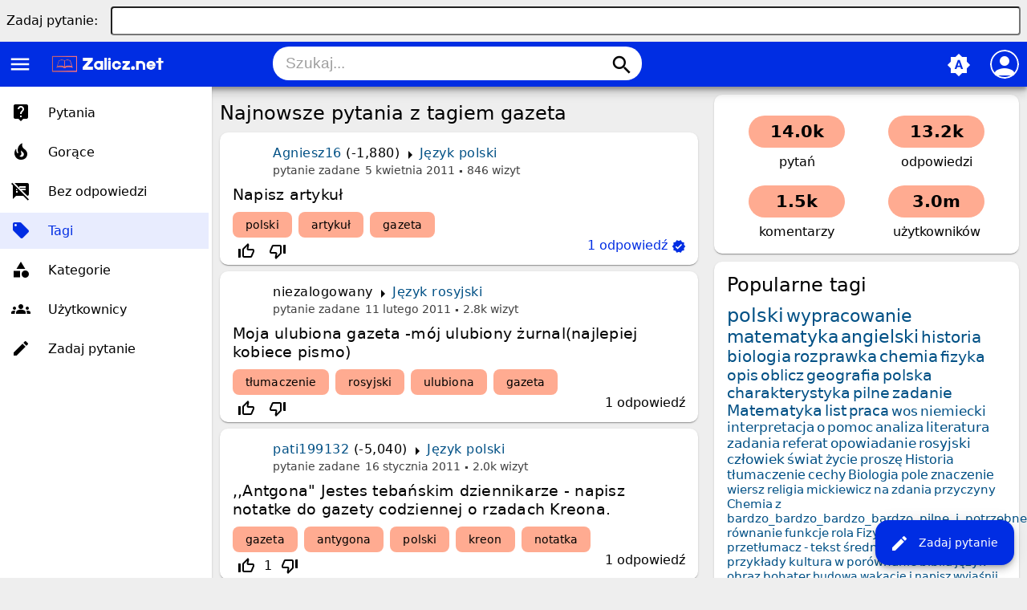

--- FILE ---
content_type: text/html; charset=utf-8
request_url: https://www.google.com/recaptcha/api2/aframe
body_size: 267
content:
<!DOCTYPE HTML><html><head><meta http-equiv="content-type" content="text/html; charset=UTF-8"></head><body><script nonce="qkpIspfcgO0BB6IQF71wzw">/** Anti-fraud and anti-abuse applications only. See google.com/recaptcha */ try{var clients={'sodar':'https://pagead2.googlesyndication.com/pagead/sodar?'};window.addEventListener("message",function(a){try{if(a.source===window.parent){var b=JSON.parse(a.data);var c=clients[b['id']];if(c){var d=document.createElement('img');d.src=c+b['params']+'&rc='+(localStorage.getItem("rc::a")?sessionStorage.getItem("rc::b"):"");window.document.body.appendChild(d);sessionStorage.setItem("rc::e",parseInt(sessionStorage.getItem("rc::e")||0)+1);localStorage.setItem("rc::h",'1769420921520');}}}catch(b){}});window.parent.postMessage("_grecaptcha_ready", "*");}catch(b){}</script></body></html>

--- FILE ---
content_type: text/html; charset=utf-8
request_url: https://www.google.com/recaptcha/api2/aframe
body_size: -272
content:
<!DOCTYPE HTML><html><head><meta http-equiv="content-type" content="text/html; charset=UTF-8"></head><body><script nonce="SoDbZZGdW0qOfix3t1gDzg">/** Anti-fraud and anti-abuse applications only. See google.com/recaptcha */ try{var clients={'sodar':'https://pagead2.googlesyndication.com/pagead/sodar?'};window.addEventListener("message",function(a){try{if(a.source===window.parent){var b=JSON.parse(a.data);var c=clients[b['id']];if(c){var d=document.createElement('img');d.src=c+b['params']+'&rc='+(localStorage.getItem("rc::a")?sessionStorage.getItem("rc::b"):"");window.document.body.appendChild(d);sessionStorage.setItem("rc::e",parseInt(sessionStorage.getItem("rc::e")||0)+1);localStorage.setItem("rc::h",'1769420921520');}}}catch(b){}});window.parent.postMessage("_grecaptcha_ready", "*");}catch(b){}</script></body></html>

--- FILE ---
content_type: text/html; charset=utf-8
request_url: https://www.google.com/recaptcha/api2/aframe
body_size: -245
content:
<!DOCTYPE HTML><html><head><meta http-equiv="content-type" content="text/html; charset=UTF-8"></head><body><script nonce="bLMDwx5q2qkMZKTXzzloVA">/** Anti-fraud and anti-abuse applications only. See google.com/recaptcha */ try{var clients={'sodar':'https://pagead2.googlesyndication.com/pagead/sodar?'};window.addEventListener("message",function(a){try{if(a.source===window.parent){var b=JSON.parse(a.data);var c=clients[b['id']];if(c){var d=document.createElement('img');d.src=c+b['params']+'&rc='+(localStorage.getItem("rc::a")?sessionStorage.getItem("rc::b"):"");window.document.body.appendChild(d);sessionStorage.setItem("rc::e",parseInt(sessionStorage.getItem("rc::e")||0)+1);localStorage.setItem("rc::h",'1769420922285');}}}catch(b){}});window.parent.postMessage("_grecaptcha_ready", "*");}catch(b){}</script></body></html>